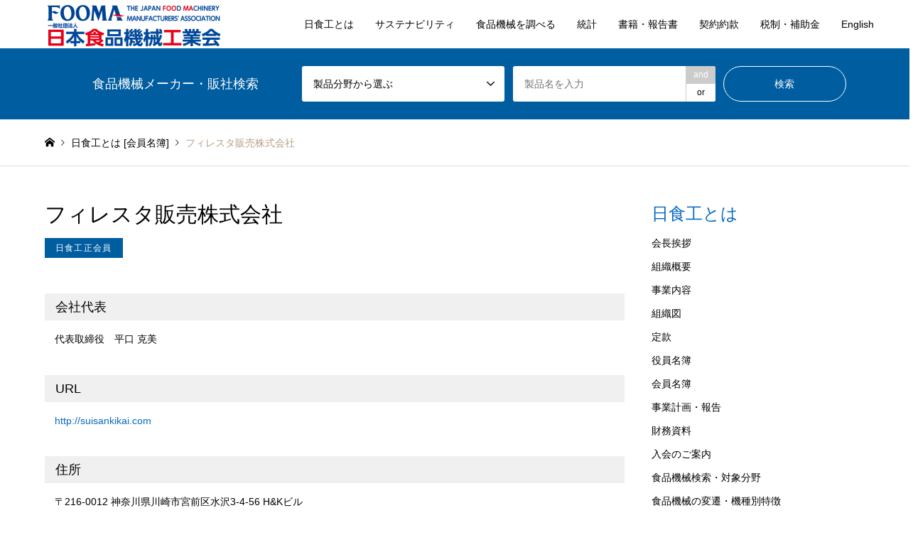

--- FILE ---
content_type: text/html; charset=UTF-8
request_url: https://www.fooma.or.jp/introduce/%E3%83%95%E3%82%A3%E3%83%AC%E3%82%B9%E3%82%BF%E8%B2%A9%E5%A3%B2%E6%A0%AA%E5%BC%8F%E4%BC%9A%E7%A4%BE/
body_size: 10863
content:
<!DOCTYPE html>
<html lang="ja">
<head>
<meta charset="UTF-8">
<!--[if IE]><meta http-equiv="X-UA-Compatible" content="IE=edge"><![endif]-->
<meta name="viewport" content="width=device-width">
<title>フィレスタ販売株式会社 | 日本食品機械工業会 FOOMA</title>
<meta name="description" content="044-978-2530弊社製造部門、日本フィレスターは1963年（昭和38年）設立以来、特許300余りの優れた先進技術のもと新製品を送り続けて参りました。">
<link rel="pingback" href="https://www.fooma.or.jp/xmlrpc.php">
<link rel="shortcut icon" href="https://www.fooma.or.jp/wp-content/uploads/2021/06/site-icon-1.png">
<meta name='robots' content='max-image-preview:large' />
<link rel='dns-prefetch' href='//www.googletagmanager.com' />
<link rel='dns-prefetch' href='//s.w.org' />
<link rel="alternate" type="application/rss+xml" title="日本食品機械工業会 FOOMA &raquo; フィード" href="https://www.fooma.or.jp/feed/" />
<link rel="alternate" type="application/rss+xml" title="日本食品機械工業会 FOOMA &raquo; コメントフィード" href="https://www.fooma.or.jp/comments/feed/" />
		<script type="text/javascript">
			window._wpemojiSettings = {"baseUrl":"https:\/\/s.w.org\/images\/core\/emoji\/13.1.0\/72x72\/","ext":".png","svgUrl":"https:\/\/s.w.org\/images\/core\/emoji\/13.1.0\/svg\/","svgExt":".svg","source":{"concatemoji":"https:\/\/www.fooma.or.jp\/wp-includes\/js\/wp-emoji-release.min.js?ver=5.8.12"}};
			!function(e,a,t){var n,r,o,i=a.createElement("canvas"),p=i.getContext&&i.getContext("2d");function s(e,t){var a=String.fromCharCode;p.clearRect(0,0,i.width,i.height),p.fillText(a.apply(this,e),0,0);e=i.toDataURL();return p.clearRect(0,0,i.width,i.height),p.fillText(a.apply(this,t),0,0),e===i.toDataURL()}function c(e){var t=a.createElement("script");t.src=e,t.defer=t.type="text/javascript",a.getElementsByTagName("head")[0].appendChild(t)}for(o=Array("flag","emoji"),t.supports={everything:!0,everythingExceptFlag:!0},r=0;r<o.length;r++)t.supports[o[r]]=function(e){if(!p||!p.fillText)return!1;switch(p.textBaseline="top",p.font="600 32px Arial",e){case"flag":return s([127987,65039,8205,9895,65039],[127987,65039,8203,9895,65039])?!1:!s([55356,56826,55356,56819],[55356,56826,8203,55356,56819])&&!s([55356,57332,56128,56423,56128,56418,56128,56421,56128,56430,56128,56423,56128,56447],[55356,57332,8203,56128,56423,8203,56128,56418,8203,56128,56421,8203,56128,56430,8203,56128,56423,8203,56128,56447]);case"emoji":return!s([10084,65039,8205,55357,56613],[10084,65039,8203,55357,56613])}return!1}(o[r]),t.supports.everything=t.supports.everything&&t.supports[o[r]],"flag"!==o[r]&&(t.supports.everythingExceptFlag=t.supports.everythingExceptFlag&&t.supports[o[r]]);t.supports.everythingExceptFlag=t.supports.everythingExceptFlag&&!t.supports.flag,t.DOMReady=!1,t.readyCallback=function(){t.DOMReady=!0},t.supports.everything||(n=function(){t.readyCallback()},a.addEventListener?(a.addEventListener("DOMContentLoaded",n,!1),e.addEventListener("load",n,!1)):(e.attachEvent("onload",n),a.attachEvent("onreadystatechange",function(){"complete"===a.readyState&&t.readyCallback()})),(n=t.source||{}).concatemoji?c(n.concatemoji):n.wpemoji&&n.twemoji&&(c(n.twemoji),c(n.wpemoji)))}(window,document,window._wpemojiSettings);
		</script>
		<style type="text/css">
img.wp-smiley,
img.emoji {
	display: inline !important;
	border: none !important;
	box-shadow: none !important;
	height: 1em !important;
	width: 1em !important;
	margin: 0 .07em !important;
	vertical-align: -0.1em !important;
	background: none !important;
	padding: 0 !important;
}
</style>
	<link rel='stylesheet' id='style-css'  href='https://www.fooma.or.jp/wp-content/themes/gensen_child/style.css?ver=1.0' type='text/css' media='all' />
<link rel='stylesheet' id='wp-block-library-css'  href='https://www.fooma.or.jp/wp-includes/css/dist/block-library/style.min.css?ver=5.8.12' type='text/css' media='all' />
<link rel='stylesheet' id='contact-form-7-css'  href='https://www.fooma.or.jp/wp-content/plugins/contact-form-7/includes/css/styles.css?ver=5.4.2' type='text/css' media='all' />
<link rel='stylesheet' id='parent-css'  href='https://www.fooma.or.jp/wp-content/themes/gensen_tcd050/style.css?ver=5.8.12' type='text/css' media='all' />
<script type='text/javascript' src='https://www.fooma.or.jp/wp-includes/js/jquery/jquery.min.js?ver=3.6.0' id='jquery-core-js'></script>
<script type='text/javascript' src='https://www.fooma.or.jp/wp-includes/js/jquery/jquery-migrate.min.js?ver=3.3.2' id='jquery-migrate-js'></script>

<!-- Site Kit によって追加された Google タグ（gtag.js）スニペット -->
<!-- Google アナリティクス スニペット (Site Kit が追加) -->
<script type='text/javascript' src='https://www.googletagmanager.com/gtag/js?id=GT-WB2FT4D' id='google_gtagjs-js' async></script>
<script type='text/javascript' id='google_gtagjs-js-after'>
window.dataLayer = window.dataLayer || [];function gtag(){dataLayer.push(arguments);}
gtag("set","linker",{"domains":["www.fooma.or.jp"]});
gtag("js", new Date());
gtag("set", "developer_id.dZTNiMT", true);
gtag("config", "GT-WB2FT4D");
</script>
<link rel="https://api.w.org/" href="https://www.fooma.or.jp/wp-json/" /><link rel="alternate" type="application/json" href="https://www.fooma.or.jp/wp-json/wp/v2/introduce/4055" /><link rel="canonical" href="https://www.fooma.or.jp/introduce/%e3%83%95%e3%82%a3%e3%83%ac%e3%82%b9%e3%82%bf%e8%b2%a9%e5%a3%b2%e6%a0%aa%e5%bc%8f%e4%bc%9a%e7%a4%be/" />
<link rel='shortlink' href='https://www.fooma.or.jp/?p=4055' />
<link rel="alternate" type="application/json+oembed" href="https://www.fooma.or.jp/wp-json/oembed/1.0/embed?url=https%3A%2F%2Fwww.fooma.or.jp%2Fintroduce%2F%25e3%2583%2595%25e3%2582%25a3%25e3%2583%25ac%25e3%2582%25b9%25e3%2582%25bf%25e8%25b2%25a9%25e5%25a3%25b2%25e6%25a0%25aa%25e5%25bc%258f%25e4%25bc%259a%25e7%25a4%25be%2F" />
<link rel="alternate" type="text/xml+oembed" href="https://www.fooma.or.jp/wp-json/oembed/1.0/embed?url=https%3A%2F%2Fwww.fooma.or.jp%2Fintroduce%2F%25e3%2583%2595%25e3%2582%25a3%25e3%2583%25ac%25e3%2582%25b9%25e3%2582%25bf%25e8%25b2%25a9%25e5%25a3%25b2%25e6%25a0%25aa%25e5%25bc%258f%25e4%25bc%259a%25e7%25a4%25be%2F&#038;format=xml" />
<meta name="generator" content="Site Kit by Google 1.170.0" />
<link rel="stylesheet" href="https://www.fooma.or.jp/wp-content/themes/gensen_tcd050/css/design-plus.css?ver=1.0">
<link rel="stylesheet" href="https://www.fooma.or.jp/wp-content/themes/gensen_tcd050/css/sns-botton.css?ver=1.0">
<link rel="stylesheet" href="https://www.fooma.or.jp/wp-content/themes/gensen_tcd050/css/responsive.css?ver=1.0">
<link rel="stylesheet" href="https://www.fooma.or.jp/wp-content/themes/gensen_tcd050/css/footer-bar.css?ver=1.0">

<script src="https://www.fooma.or.jp/wp-content/themes/gensen_tcd050/js/jquery.easing.1.3.js?ver=1.0"></script>
<script src="https://www.fooma.or.jp/wp-content/themes/gensen_tcd050/js/jquery.textOverflowEllipsis.js?ver=1.0"></script>
<script src="https://www.fooma.or.jp/wp-content/themes/gensen_tcd050/js/jscript.js?ver=1.0"></script>
<script src="https://www.fooma.or.jp/wp-content/themes/gensen_tcd050/js/comment.js?ver=1.0"></script>
<script src="https://www.fooma.or.jp/wp-content/themes/gensen_tcd050/js/header_fix.js?ver=1.0"></script>
<script src="https://www.fooma.or.jp/wp-content/themes/gensen_tcd050/js/jquery.chosen.min.js?ver=1.0"></script>
<link rel="stylesheet" href="https://www.fooma.or.jp/wp-content/themes/gensen_tcd050/css/jquery.chosen.css?ver=1.0">

<style type="text/css">
body, input, textarea, select { font-family: Arial, "Hiragino Kaku Gothic ProN", "ヒラギノ角ゴ ProN W3", "メイリオ", Meiryo, sans-serif; }
.rich_font { font-family: "Hiragino Sans", "ヒラギノ角ゴ ProN", "Hiragino Kaku Gothic ProN", "游ゴシック", YuGothic, "メイリオ", Meiryo, sans-serif; font-weight: 500; }

#header_logo #logo_text .logo { font-size:36px; }
#header_logo_fix #logo_text_fixed .logo { font-size:36px; }
#footer_logo .logo_text { font-size:36px; }
#post_title { font-size:30px; }
.post_content { font-size:14px; }
#archive_headline { font-size:42px; }
#archive_desc { font-size:14px; }
  
@media screen and (max-width:1024px) {
  #header_logo #logo_text .logo { font-size:26px; }
  #header_logo_fix #logo_text_fixed .logo { font-size:26px; }
  #footer_logo .logo_text { font-size:26px; }
  #post_title { font-size:16px; }
  .post_content { font-size:14px; }
  #archive_headline { font-size:20px; }
  #archive_desc { font-size:14px; }
}




.image {
overflow: hidden;
-webkit-backface-visibility: hidden;
backface-visibility: hidden;
-webkit-transition-duration: .35s;
-moz-transition-duration: .35s;
-ms-transition-duration: .35s;
-o-transition-duration: .35s;
transition-duration: .35s;
}
.image img {
-webkit-backface-visibility: hidden;
backface-visibility: hidden;
-webkit-transform: scale(1);
-webkit-transition-property: opacity, scale, -webkit-transform, transform;
-webkit-transition-duration: .35s;
-moz-transform: scale(1);
-moz-transition-property: opacity, scale, -moz-transform, transform;
-moz-transition-duration: .35s;
-ms-transform: scale(1);
-ms-transition-property: opacity, scale, -ms-transform, transform;
-ms-transition-duration: .35s;
-o-transform: scale(1);
-o-transition-property: opacity, scale, -o-transform, transform;
-o-transition-duration: .35s;
transform: scale(1);
transition-property: opacity, scale, transform;
transition-duration: .35s;
}
.image:hover img, a:hover .image img {
-webkit-transform: scale(1.2);
-moz-transform: scale(1.2);
-ms-transform: scale(1.2);
-o-transform: scale(1.2);
transform: scale(1.2);
}
.introduce_list_col a:hover .image img {
-webkit-transform: scale(1.2) translate3d(-41.66%, 0, 0);
-moz-transform: scale(1.2) translate3d(-41.66%, 0, 0);
-ms-transform: scale(1.2) translate3d(-41.66%, 0, 0);
-o-transform: scale(1.2) translate3d(-41.66%, 0, 0);
transform: scale(1.2) translate3d(-41.66%, 0, 0);
}


.archive_filter .button input:hover, .archive_sort dt,#post_pagination p, #post_pagination a:hover, #return_top a, .c-pw__btn,
#comment_header ul li a:hover, #comment_header ul li.comment_switch_active a, #comment_header #comment_closed p,
#introduce_slider .slick-dots li button:hover, #introduce_slider .slick-dots li.slick-active button
{ background-color:#0769bf; }

#comment_header ul li.comment_switch_active a, #comment_header #comment_closed p, #guest_info input:focus, #comment_textarea textarea:focus
{ border-color:#0769bf; }

#comment_header ul li.comment_switch_active a:after, #comment_header #comment_closed p:after
{ border-color:#0769bf transparent transparent transparent; }

.header_search_inputs .chosen-results li[data-option-array-index="0"]
{ background-color:#0769bf !important; border-color:#0769bf; }

a:hover, #bread_crumb li a:hover, #bread_crumb li.home a:hover:before, #bread_crumb li.last,
#archive_headline, .archive_header .headline, .archive_filter_headline, #related_post .headline,
#introduce_header .headline, .introduce_list_col .info .title, .introduce_archive_banner_link a:hover,
#recent_news .headline, #recent_news li a:hover, #comment_headline,
.side_headline, ul.banner_list li a:hover .caption, .footer_headline, .footer_widget a:hover,
#index_news .entry-date, #index_news_mobile .entry-date, .cb_content-carousel a:hover .image .title
{ color:#0769bf; }

#index_news_mobile .archive_link a:hover, .cb_content-blog_list .archive_link a:hover, #load_post a:hover, #submit_comment:hover, .c-pw__btn:hover
{ background-color:#0769bf; }

#header_search select:focus, .header_search_inputs .chosen-with-drop .chosen-single span, #footer_contents a:hover, #footer_nav a:hover, #footer_social_link li:hover:before,
#header_slider .slick-arrow:hover, .cb_content-carousel .slick-arrow:hover
{ color:#0769bf; }

.post_content a { color:#0769bf; }

#header_search, #index_header_search { background-color:#005da0; }

#footer_nav { background-color:#f1f7fc; }
#footer_contents { background-color:#005da0; }

#header_search_submit { background-color:rgba(234,53,123,0); }
#header_search_submit:hover { background-color:rgba(226,52,101,1.0); }
.cat-category { background-color:#ed3667 !important; }
.cat-%e6%9c%80%e6%96%b0%e6%83%85%e5%a0%b1 { background-color:#dd3333 !important; }
.cat-category4 { background-color:#f78e1d !important; }
.cat-category5 { background-color:#f78e1d !important; }

@media only screen and (min-width:1025px) {
  #global_menu ul ul a { background-color:#0769bf; }
  #global_menu ul ul a:hover, #global_menu ul ul .current-menu-item > a { background-color:#0769bf; }
  #header_top { background-color:#ffffff; }
  .has_header_content #header_top { background-color:rgba(255,255,255,1); }
  .fix_top.header_fix #header_top { background-color:rgba(255,255,255,1); }
  #header_logo a, #global_menu > ul > li > a { color:#000000; }
  #header_logo_fix a, .fix_top.header_fix #global_menu > ul > li > a { color:#ffffff; }
  .has_header_content #index_header_search { background-color:rgba(0,93,160,1); }
}
@media screen and (max-width:1024px) {
  #global_menu { background-color:#0769bf; }
  #global_menu a:hover, #global_menu .current-menu-item > a { background-color:#0769bf; }
  #header_top { background-color:#ffffff; }
  #header_top a, #header_top a:before { color:#000000 !important; }
  .mobile_fix_top.header_fix #header_top, .mobile_fix_top.header_fix #header.active #header_top { background-color:rgba(255,255,255,1); }
  .mobile_fix_top.header_fix #header_top a, .mobile_fix_top.header_fix #header_top a:before { color:#ffffff !important; }
  .archive_sort dt { color:#0769bf; }
  .post-type-archive-news #recent_news .show_date li .date { color:#0769bf; }
}



</style>

<style type="text/css"></style>		<style type="text/css" id="wp-custom-css">
			#howto {
padding-top: 68px;
margin-top: -68px;
}

@media screen and (max-width:1024px) {
	#howto {
	padding-top: 60px;
	margin-top: -60px;
	}
}

.pubform_box span:nth-child(1) {
    width: 40% !important;
}

.post-type-archive-introduce #archive_headline {
	margin: 0 0 28px;
    padding: 0;
    font-size: 30px;
    line-height: 1.2;
		color:#000000;
}

.member__nav {
    padding: 30px 0 0 !important;
}

.required::after {
content: "入力必須";
color: #000000;
background: #00ffff;
font-size: 0.9em;
padding: 0.3em;
border-radius: 0.5em;
margin-left:0.3em;
}

.needed::after {
content: "変更がある場合のみご入力ください";
color: #ffffff;
background: #0000ff;
font-size: 0.9em;
padding: 0.3em;
border-radius: 0.5em;
margin-left:0.3em;
}		</style>
		<link rel="stylesheet" href="https://www.fooma.or.jp/wp-content/themes/gensen_child/css/basic.css" />  
<!-- Global site tag (gtag.js) - Google Analytics -->
<script async src="https://www.googletagmanager.com/gtag/js?id=G-BWMY62JLFJ"></script>
<script>
  window.dataLayer = window.dataLayer || [];
  function gtag(){dataLayer.push(arguments);}
  gtag('js', new Date());

  gtag('config', 'G-BWMY62JLFJ');
</script>
</head>
<body id="body" class="introduce-template-default single single-introduce postid-4055 fix_top mobile_fix_top">


 <div id="header">
  <div id="header_top">
   <div class="inner clearfix">
    <div id="header_logo">
     <div id="logo_image">
 <h1 class="logo">
  <a href="https://www.fooma.or.jp/" title="日本食品機械工業会 FOOMA" data-label="日本食品機械工業会 FOOMA"><img src="https://www.fooma.or.jp/wp-content/uploads/2021/04/logo05.png?1769348890" alt="日本食品機械工業会 FOOMA" title="日本食品機械工業会 FOOMA" height="63" class="logo_retina" /></a>
 </h1>
</div>
    </div>
    <div id="header_logo_fix">
     <div id="logo_image_fixed">
 <p class="logo rich_font"><a href="https://www.fooma.or.jp/" title="日本食品機械工業会 FOOMA"><img src="https://www.fooma.or.jp/wp-content/uploads/2021/04/logo05.png?1769348890" alt="日本食品機械工業会 FOOMA" title="日本食品機械工業会 FOOMA" height="63" class="logo_retina" /></a></p>
</div>
    </div>
    <a href="#" class="search_button"><span>検索</span></a>
    <a href="#" class="menu_button"><span>menu</span></a>
    <div id="global_menu">
     <ul id="menu-global-nav" class="menu"><li id="menu-item-214" class="menu-item menu-item-type-custom menu-item-object-custom menu-item-has-children menu-item-214"><a>日食工とは</a>
<ul class="sub-menu">
	<li id="menu-item-393" class="menu-item menu-item-type-custom menu-item-object-custom menu-item-393"><a href="/message/">会長挨拶</a></li>
	<li id="menu-item-394" class="menu-item menu-item-type-custom menu-item-object-custom menu-item-394"><a href="/outline/">組織概要</a></li>
	<li id="menu-item-395" class="menu-item menu-item-type-custom menu-item-object-custom menu-item-395"><a href="/outline/contents/">事業内容</a></li>
	<li id="menu-item-396" class="menu-item menu-item-type-custom menu-item-object-custom menu-item-396"><a href="/outline/organization/">組織図</a></li>
	<li id="menu-item-397" class="menu-item menu-item-type-custom menu-item-object-custom menu-item-397"><a href="/outline/articles/">定款</a></li>
	<li id="menu-item-398" class="menu-item menu-item-type-custom menu-item-object-custom menu-item-398"><a href="/outline/officer/">役員名簿</a></li>
	<li id="menu-item-399" class="menu-item menu-item-type-custom menu-item-object-custom menu-item-399"><a href="/introduce/">会員名簿</a></li>
	<li id="menu-item-400" class="menu-item menu-item-type-custom menu-item-object-custom menu-item-400"><a href="/outline/business/">事業計画・報告</a></li>
	<li id="menu-item-402" class="menu-item menu-item-type-custom menu-item-object-custom menu-item-402"><a href="/outline/financial/">財務資料</a></li>
	<li id="menu-item-404" class="menu-item menu-item-type-custom menu-item-object-custom menu-item-404"><a href="/outline/guidance/">入会のご案内</a></li>
</ul>
</li>
<li id="menu-item-5405" class="menu-item menu-item-type-custom menu-item-object-custom menu-item-has-children menu-item-5405"><a>サステナビリティ</a>
<ul class="sub-menu">
	<li id="menu-item-5406" class="menu-item menu-item-type-post_type menu-item-object-page menu-item-5406"><a href="https://www.fooma.or.jp/sustainability/">サステナビリティ</a></li>
	<li id="menu-item-6598" class="menu-item menu-item-type-custom menu-item-object-custom menu-item-6598"><a href="/sustainability/members/">会員企業の取り組み</a></li>
</ul>
</li>
<li id="menu-item-5407" class="menu-item menu-item-type-custom menu-item-object-custom menu-item-has-children menu-item-5407"><a>食品機械を調べる</a>
<ul class="sub-menu">
	<li id="menu-item-406" class="menu-item menu-item-type-custom menu-item-object-custom menu-item-406"><a href="/introduction/">食品機械検索・対象分野</a></li>
	<li id="menu-item-408" class="menu-item menu-item-type-custom menu-item-object-custom menu-item-408"><a href="/transition/">食品機械の変遷・機種別特徴</a></li>
</ul>
</li>
<li id="menu-item-221" class="menu-item menu-item-type-custom menu-item-object-custom menu-item-has-children menu-item-221"><a>統計</a>
<ul class="sub-menu">
	<li id="menu-item-413" class="menu-item menu-item-type-custom menu-item-object-custom menu-item-413"><a href="/statistics/">通年・毎月の統計</a></li>
</ul>
</li>
<li id="menu-item-410" class="menu-item menu-item-type-custom menu-item-object-custom menu-item-has-children menu-item-410"><a>書籍・報告書</a>
<ul class="sub-menu">
	<li id="menu-item-411" class="menu-item menu-item-type-custom menu-item-object-custom menu-item-411"><a href="/publication/">書籍一覧</a></li>
	<li id="menu-item-3296" class="menu-item menu-item-type-custom menu-item-object-custom menu-item-3296"><a href="/report/">報告書一覧</a></li>
	<li id="menu-item-3383" class="menu-item menu-item-type-custom menu-item-object-custom menu-item-3383"><a target="_blank" rel="noopener" href="/file/researcher_guide/guide.pdf">食品・機械工学研究者ガイド</a></li>
</ul>
</li>
<li id="menu-item-412" class="menu-item menu-item-type-custom menu-item-object-custom menu-item-has-children menu-item-412"><a>契約約款</a>
<ul class="sub-menu">
	<li id="menu-item-3384" class="menu-item menu-item-type-custom menu-item-object-custom menu-item-3384"><a href="/publication/terms/">食品関連機械団体標準約款</a></li>
</ul>
</li>
<li id="menu-item-3343" class="menu-item menu-item-type-custom menu-item-object-custom menu-item-has-children menu-item-3343"><a>税制・補助金</a>
<ul class="sub-menu">
	<li id="menu-item-3344" class="menu-item menu-item-type-custom menu-item-object-custom menu-item-3344"><a href="/system/propertytax/">生産性向上要件証明書</a></li>
	<li id="menu-item-6555" class="menu-item menu-item-type-custom menu-item-object-custom menu-item-6555"><a href="/system/catalog/">中小企業省力化投資補助金</a></li>
</ul>
</li>
<li id="menu-item-283" class="menu-item menu-item-type-custom menu-item-object-custom menu-item-283"><a href="/eng/">English</a></li>
</ul>    </div>
   </div>
  </div>
  <!-- <div id="header_search"> -->
  <div id="header_search" class="searchbar">
   <div class="inner">
    <h2 class="searchbar__ttl">食品機械メーカー・販社検索</h2>
        <form action="https://www.fooma.or.jp/introduce/" method="get" class="columns-4">
     <div class="header_search_inputs">
     	<select onChange='document.location.href=this.options[this.selectedIndex].value;'> 
     	  <option value="">製品分野から選ぶ</option>
     	     	<option value='https://www.fooma.or.jp/category4/%e7%b2%be%e7%b1%b3%e9%ba%a6%e6%a9%9f%e6%a2%b0/'>精米麦機械</option>
     	     	<option value='https://www.fooma.or.jp/category4/%e8%a3%bd%e7%b2%89%e6%a9%9f%e6%a2%b0/'>製粉機械</option>
     	     	<option value='https://www.fooma.or.jp/category4/%e8%a3%bd%e9%ba%ba%e6%a9%9f%e6%a2%b0/'>製麺機械</option>
     	     	<option value='https://www.fooma.or.jp/category4/%e8%a3%bd%e3%83%91%e3%83%b3%e3%83%bb%e8%a3%bd%e8%8f%93%e6%a9%9f%e6%a2%b0/'>製パン・製菓機械</option>
     	     	<option value='https://www.fooma.or.jp/category4/%e7%89%9b%e4%b9%b3%e5%8a%a0%e5%b7%a5%e7%94%a8%e6%a9%9f%e6%a2%b0/'>牛乳加工用機械</option>
     	     	<option value='https://www.fooma.or.jp/category4/%e9%a3%b2%e6%96%99%e6%a9%9f%e6%a2%b0/'>飲料機械</option>
     	     	<option value='https://www.fooma.or.jp/category4/%e8%82%89%e9%a1%9e%e5%8a%a0%e5%b7%a5%e6%a9%9f%e6%a2%b0/'>肉類加工機械</option>
     	     	<option value='https://www.fooma.or.jp/category4/%e6%b0%b4%e7%94%a3%e5%8a%a0%e5%b7%a5%e6%a9%9f%e6%a2%b0/'>水産加工機械</option>
     	     	<option value='https://www.fooma.or.jp/category4/%e9%87%8e%e8%8f%9c%e5%8a%a0%e5%b7%a5%e6%a9%9f%e6%a2%b0/'>野菜加工機械</option>
     	     	<option value='https://www.fooma.or.jp/category4/%e9%a3%9f%e5%93%81%e8%aa%bf%e7%90%86%e3%83%bb%e5%8a%a0%e5%b7%a5%e6%a9%9f%e6%a2%b0-%e8%b1%86%e8%85%90%e7%94%a8%e6%a9%9f%e6%a2%b0-%e5%8e%a8%e6%88%bf%e6%a9%9f%e6%a2%b0/'>食品調理・加工機械 / 豆腐用機械 / 厨房機械</option>
     	     	<option value='https://www.fooma.or.jp/category4/%e9%ae%ae%e5%ba%a6%e7%ae%a1%e7%90%86%e3%83%bb%e5%93%81%e8%b3%aa%e4%bf%9d%e6%8c%81%e6%a9%9f%e6%a2%b0/'>鮮度管理・品質保持機械</option>
     	     	<option value='https://www.fooma.or.jp/category4/%e4%b9%be%e7%87%a5%e6%a9%9f/'>乾燥機</option>
     	     	<option value='https://www.fooma.or.jp/category4/%e7%99%ba%e9%85%b5%e3%83%bb%e9%86%b8%e9%80%a0%e7%94%a8%e6%a9%9f%e6%a2%b0/'>発酵・醸造用機械</option>
     	     	<option value='https://www.fooma.or.jp/category4/%e9%a3%9f%e5%93%81%e8%a1%9b%e7%94%9f%e7%ae%a1%e7%90%86%e6%a9%9f%e5%99%a8%e3%83%bb%e8%a3%85%e7%bd%ae%e3%83%bb%e8%b3%87%e6%9d%90/'>食品衛生管理機器・装置・資材</option>
     	     	<option value='https://www.fooma.or.jp/category4/%e8%a8%88%e9%87%8f%e3%83%bb%e5%8c%85%e8%a3%85%e6%a9%9f/'>計量・包装機</option>
     	     	<option value='https://www.fooma.or.jp/category4/%e7%92%b0%e5%a2%83%e5%af%be%e7%ad%96%e6%a9%9f%e5%99%a8/'>環境対策機器</option>
     	     	<option value='https://www.fooma.or.jp/category4/%e5%88%86%e6%9e%90%e3%83%bb%e6%a4%9c%e6%9f%bb%e6%a9%9f%e5%99%a8%e8%a3%85%e7%bd%ae/'>分析・検査機器装置</option>
     	     	<option value='https://www.fooma.or.jp/category4/%e6%90%ac%e9%80%81%e3%83%bb%e8%bc%b8%e9%80%81%e6%a9%9f%e5%99%a8/'>搬送・輸送機器</option>
     	     	<option value='https://www.fooma.or.jp/category4/%e9%a3%9f%e5%93%81%e9%96%a2%e9%80%a3%e6%a9%9f%e5%99%a8-%e8%a3%85%e7%bd%ae-%e3%81%9d%e3%81%ae%e4%bb%96/'>食品関連機器 / 装置 / その他</option>
     	     	</select>
     </div>
     <div class="header_search_inputs">
     	<select onChange='document.location.href=this.options[this.selectedIndex].value;'> 
     	  <option value="">製品分野から選ぶ</option>
     	     	<option value='https://www.fooma.or.jp/category4/%e7%b2%be%e7%b1%b3%e9%ba%a6%e6%a9%9f%e6%a2%b0/'>精米麦機械</option>
     	     	<option value='https://www.fooma.or.jp/category4/%e8%a3%bd%e7%b2%89%e6%a9%9f%e6%a2%b0/'>製粉機械</option>
     	     	<option value='https://www.fooma.or.jp/category4/%e8%a3%bd%e9%ba%ba%e6%a9%9f%e6%a2%b0/'>製麺機械</option>
     	     	<option value='https://www.fooma.or.jp/category4/%e8%a3%bd%e3%83%91%e3%83%b3%e3%83%bb%e8%a3%bd%e8%8f%93%e6%a9%9f%e6%a2%b0/'>製パン・製菓機械</option>
     	     	<option value='https://www.fooma.or.jp/category4/%e7%89%9b%e4%b9%b3%e5%8a%a0%e5%b7%a5%e7%94%a8%e6%a9%9f%e6%a2%b0/'>牛乳加工用機械</option>
     	     	<option value='https://www.fooma.or.jp/category4/%e9%a3%b2%e6%96%99%e6%a9%9f%e6%a2%b0/'>飲料機械</option>
     	     	<option value='https://www.fooma.or.jp/category4/%e8%82%89%e9%a1%9e%e5%8a%a0%e5%b7%a5%e6%a9%9f%e6%a2%b0/'>肉類加工機械</option>
     	     	<option value='https://www.fooma.or.jp/category4/%e6%b0%b4%e7%94%a3%e5%8a%a0%e5%b7%a5%e6%a9%9f%e6%a2%b0/'>水産加工機械</option>
     	     	<option value='https://www.fooma.or.jp/category4/%e9%87%8e%e8%8f%9c%e5%8a%a0%e5%b7%a5%e6%a9%9f%e6%a2%b0/'>野菜加工機械</option>
     	     	<option value='https://www.fooma.or.jp/category4/%e9%a3%9f%e5%93%81%e8%aa%bf%e7%90%86%e3%83%bb%e5%8a%a0%e5%b7%a5%e6%a9%9f%e6%a2%b0-%e8%b1%86%e8%85%90%e7%94%a8%e6%a9%9f%e6%a2%b0-%e5%8e%a8%e6%88%bf%e6%a9%9f%e6%a2%b0/'>食品調理・加工機械 / 豆腐用機械 / 厨房機械</option>
     	     	<option value='https://www.fooma.or.jp/category4/%e9%ae%ae%e5%ba%a6%e7%ae%a1%e7%90%86%e3%83%bb%e5%93%81%e8%b3%aa%e4%bf%9d%e6%8c%81%e6%a9%9f%e6%a2%b0/'>鮮度管理・品質保持機械</option>
     	     	<option value='https://www.fooma.or.jp/category4/%e4%b9%be%e7%87%a5%e6%a9%9f/'>乾燥機</option>
     	     	<option value='https://www.fooma.or.jp/category4/%e7%99%ba%e9%85%b5%e3%83%bb%e9%86%b8%e9%80%a0%e7%94%a8%e6%a9%9f%e6%a2%b0/'>発酵・醸造用機械</option>
     	     	<option value='https://www.fooma.or.jp/category4/%e9%a3%9f%e5%93%81%e8%a1%9b%e7%94%9f%e7%ae%a1%e7%90%86%e6%a9%9f%e5%99%a8%e3%83%bb%e8%a3%85%e7%bd%ae%e3%83%bb%e8%b3%87%e6%9d%90/'>食品衛生管理機器・装置・資材</option>
     	     	<option value='https://www.fooma.or.jp/category4/%e8%a8%88%e9%87%8f%e3%83%bb%e5%8c%85%e8%a3%85%e6%a9%9f/'>計量・包装機</option>
     	     	<option value='https://www.fooma.or.jp/category4/%e7%92%b0%e5%a2%83%e5%af%be%e7%ad%96%e6%a9%9f%e5%99%a8/'>環境対策機器</option>
     	     	<option value='https://www.fooma.or.jp/category4/%e5%88%86%e6%9e%90%e3%83%bb%e6%a4%9c%e6%9f%bb%e6%a9%9f%e5%99%a8%e8%a3%85%e7%bd%ae/'>分析・検査機器装置</option>
     	     	<option value='https://www.fooma.or.jp/category4/%e6%90%ac%e9%80%81%e3%83%bb%e8%bc%b8%e9%80%81%e6%a9%9f%e5%99%a8/'>搬送・輸送機器</option>
     	     	<option value='https://www.fooma.or.jp/category4/%e9%a3%9f%e5%93%81%e9%96%a2%e9%80%a3%e6%a9%9f%e5%99%a8-%e8%a3%85%e7%bd%ae-%e3%81%9d%e3%81%ae%e4%bb%96/'>食品関連機器 / 装置 / その他</option>
     	     	</select>
     </div>
	     <div class="header_search_inputs header_search_keywords">
      <input type="text" id="header_search_keywords" name="search_keywords" placeholder="製品名を入力" value="" />
      <input type="hidden" name="search_keywords_operator" value="and" />
      <ul class="search_keywords_operator">
       <li class="active">and</li>
       <li>or</li>
      </ul>
     </div>

     <div class="header_search_inputs header_search_button">
      <input type="submit" id="header_search_submit" value="検索" />
     </div>
    </form>
   </div>
  </div>
 </div><!-- END #header -->

 <div id="main_contents" class="clearfix">


<div id="breadcrumb">
 <ul class="inner clearfix" itemscope itemtype="http://schema.org/BreadcrumbList">
  <li itemprop="itemListElement" itemscope itemtype="http://schema.org/ListItem" class="home"><a itemprop="item" href="https://www.fooma.or.jp/"><span itemprop="name">ホーム</span></a><meta itemprop="position" content="1" /></li>

  <li itemprop="itemListElement" itemscope itemtype="http://schema.org/ListItem"><a itemprop="item" href="https://www.fooma.or.jp/introduce/"><span itemprop="name">日食工とは [会員名簿]</span></a><meta itemprop="position" content="2" /></li>
  <li itemprop="itemListElement" itemscope itemtype="http://schema.org/ListItem" class="last"><span itemprop="name">フィレスタ販売株式会社</span><meta itemprop="position" content="3" /></li>

 </ul>
</div>

<div id="main_col" class="clearfix introduce_single">

 <div id="left_col">


  <div id="article">



    <!-- <ul id="post_meta_top" class="meta clearfix"></ul> -->

   <h2 id="post_title" class="rich_font">フィレスタ販売株式会社<br><span class="post_membership_type member_sei">日食工正会員</span></h2>

   <div class="post_content clearfix introduce_cnt">
    <h2>会社代表</h2><p>代表取締役　平口 克美</p><h2>URL</h2><p><a href="http://suisankikai.com" target="_blank">http://suisankikai.com</a></p><h2>住所</h2><p>〒216-0012 神奈川県川崎市宮前区水沢3-4-56 H&Kビル</p><h2>TEL</h2><p>044-978-2520</p><h2>FAX</h2><p>044-978-2530</p><h2>主な取扱製品</h2><div class="mainproducts_box"><h3>水産加工機械</h3><span>魚洗機</span><span>魚体処理機</span><span>スキニングマシン</span><span>ヘッドカッター</span><span>水産品用スライサー</span><span>イカ加工機</span><span>ステンレス鋼部品（水産加工機械）</span><span>その他の水産加工機械</span></div><h2>会社からのコメント</h2><p>弊社製造部門、日本フィレスターは1963年（昭和38年）設立以来、特許300余りの優れた先進技術のもと新製品を送り続けて参りました。水産加工会社はもとより、地方市場や漁業関係者のニーズ多様化に応えるべく、次世代加工技術の提案、省力化、合理化に取り組んで参ります。<br />
<br />
◆主な取扱製品<br />
水産加工処理ライン…魚体処理機/断頭機/刺身スライサー/てっさスライサー/皮剥ぎ機/除鱗機/小骨抜き機/<br />
魚洗浄機/脱水機/イカ処理機/バンドソー<br />
畜産加工機械…スライサー/鹿子切れ目入れ機/スキニングマシン</p><h2>輸出可能地域または輸出実績</h2><h2>その他キーワード</h2>
           </div>
   <div class="single-post_back">
    <button type="button" onclick="history.back()">前のページへ戻る</button>
   </div>

  </div><!-- END #article -->

 </div><!-- END #left_col -->

<!--  -->
<div id="side_col">
  <!-- <div class="widget side_widget clearfix widget_archive" id="archives-4">
    <h3 class="side_headline rich_font">会員企業のご案内</h3>
    <ul>
            <li><a href="https://www.fooma.or.jp/introduction/" title="">食品機械検索について</a></li>
      <li><a href="https://www.fooma.or.jp/outline/guidance/" title="">入会のご案内</a></li>
    </ul>
  </div> -->
   <div id="side_col">
  <div class="widget side_widget clearfix widget_nav_menu" id="nav_menu-6">
<h3 class="side_headline rich_font">日食工とは</h3>
<div class="menu-%e6%97%a5%e9%a3%9f%e5%b7%a5%e3%81%a8%e3%81%af-container"><ul id="menu-%e6%97%a5%e9%a3%9f%e5%b7%a5%e3%81%a8%e3%81%af" class="menu"><li id="menu-item-307" class="menu-item menu-item-type-post_type menu-item-object-page menu-item-307"><a href="https://www.fooma.or.jp/message/">会長挨拶</a></li>
<li id="menu-item-306" class="menu-item menu-item-type-post_type menu-item-object-page menu-item-306"><a href="https://www.fooma.or.jp/outline/">組織概要</a></li>
<li id="menu-item-308" class="menu-item menu-item-type-post_type menu-item-object-page menu-item-308"><a href="https://www.fooma.or.jp/outline/contents/">事業内容</a></li>
<li id="menu-item-335" class="menu-item menu-item-type-post_type menu-item-object-page menu-item-335"><a href="https://www.fooma.or.jp/outline/organization/">組織図</a></li>
<li id="menu-item-336" class="menu-item menu-item-type-post_type menu-item-object-page menu-item-336"><a href="https://www.fooma.or.jp/outline/articles/">定款</a></li>
<li id="menu-item-337" class="menu-item menu-item-type-post_type menu-item-object-page menu-item-337"><a href="https://www.fooma.or.jp/outline/officer/">役員名簿</a></li>
<li id="menu-item-882" class="menu-item menu-item-type-custom menu-item-object-custom menu-item-882"><a href="/introduce/">会員名簿</a></li>
<li id="menu-item-339" class="menu-item menu-item-type-post_type menu-item-object-page menu-item-339"><a href="https://www.fooma.or.jp/outline/business/">事業計画・報告</a></li>
<li id="menu-item-341" class="menu-item menu-item-type-post_type menu-item-object-page menu-item-341"><a href="https://www.fooma.or.jp/outline/financial/">財務資料</a></li>
<li id="menu-item-343" class="menu-item menu-item-type-post_type menu-item-object-page menu-item-343"><a href="https://www.fooma.or.jp/outline/guidance/">入会のご案内</a></li>
<li id="menu-item-3345" class="menu-item menu-item-type-post_type menu-item-object-page menu-item-3345"><a href="https://www.fooma.or.jp/introduction/">食品機械検索・対象分野</a></li>
<li id="menu-item-3346" class="menu-item menu-item-type-post_type menu-item-object-page menu-item-3346"><a href="https://www.fooma.or.jp/introduction/transition/">食品機械の変遷・機種別特徴</a></li>
</ul></div></div>
 </div>
 </div>
</div><!-- END #main_col -->


 </div><!-- END #main_contents -->

 <div id="footer">


  <div id="footer_contents">
   <div class="inner">


    <div id="footer_info">
     <div id="footer_logo">
      <div class="logo_area">
 <p class="logo rich_font"><a href="https://www.fooma.or.jp/" title="日本食品機械工業会 FOOMA"><img src="https://www.fooma.or.jp/wp-content/uploads/2021/04/logo05_white.png?1769348890" alt="日本食品機械工業会 FOOMA" title="日本食品機械工業会 FOOMA" height="63" class="logo_retina" /></a></p>
</div>
     </div>


<div id="footer_bottom_menu" class="menu-footer-nav-container"><ul id="menu-footer-nav" class="menu"><li id="menu-item-258" class="menu-item menu-item-type-custom menu-item-object-custom menu-item-258"><a href="/link/">リンク集</a></li>
<li id="menu-item-259" class="menu-item menu-item-type-custom menu-item-object-custom menu-item-259"><a href="/sitemap/">サイトマップ</a></li>
<li id="menu-item-260" class="menu-item menu-item-type-custom menu-item-object-custom menu-item-260"><a href="/contact/">お問い合わせ</a></li>
<li id="menu-item-2911" class="menu-item menu-item-type-post_type menu-item-object-page menu-item-2911"><a href="https://www.fooma.or.jp/etc/copyright/">日食工Webサイトのご利用について</a></li>
<li id="menu-item-2912" class="menu-item menu-item-type-post_type menu-item-object-page menu-item-2912"><a href="https://www.fooma.or.jp/etc/privacy/">個人情報の取り扱いについて</a></li>
</ul></div>
     <p id="copyright"><span>Copyright </span>&copy; <a href="https://www.fooma.or.jp/">日本食品機械工業会 FOOMA</a>. All Rights Reserved.</p>

    </div><!-- END #footer_info -->
   </div><!-- END .inner -->
  </div><!-- END #footer_contents -->

  <div id="return_top">
   <a href="#body"><span>PAGE TOP</span></a>
  </div><!-- END #return_top -->

 </div><!-- END #footer -->


<script>


jQuery(document).ready(function($){
  $('.inview-fadein').css('opacity', 0);

  var initialize = function(){
    $('.js-ellipsis').textOverflowEllipsis();


    if ($('.inview-fadein').length) {
      $(window).on('load scroll resize', function(){
        $('.inview-fadein:not(.active)').each(function(){
          var elmTop = $(this).offset().top || 0;
          if ($(window).scrollTop() > elmTop - $(window).height()){
            if ($(this).is('#post_list')) {
              var $articles = $(this).find('.article, .archive_link');
              $articles.css('opacity', 0);
              $(this).addClass('active').css('opacity', 1);
              $articles.each(function(i){
                var self = this;
                setTimeout(function(){
                  $(self).animate({ opacity: 1 }, 200);
                }, i*200);
              });
            } else {
              $(this).addClass('active').animate({ opacity: 1 }, 800);
            }
          }
        });
      });
    }
    if ($('.page_navi, .page_navi2').length) {
      $(window).on('load scroll resize', function(){
        $('.page_navi, .page_navi2').each(function(i){
          var self = this;
          setTimeout(function(){
            $(self).animate({ opacity: 1 }, 200);
          }, i*200);
        });
      });
    }

    $(window).trigger('resize');
  };



  initialize();


});
</script>

<!-- facebook share button code -->
<div id="fb-root"></div>
<script>
(function(d, s, id) {
  var js, fjs = d.getElementsByTagName(s)[0];
  if (d.getElementById(id)) return;
  js = d.createElement(s); js.id = id;
  js.src = "//connect.facebook.net/ja_JP/sdk.js#xfbml=1&version=v2.5";
  fjs.parentNode.insertBefore(js, fjs);
}(document, 'script', 'facebook-jssdk'));
</script>


<script type='text/javascript' src='https://www.fooma.or.jp/wp-includes/js/comment-reply.min.js?ver=5.8.12' id='comment-reply-js'></script>
<script type='text/javascript' src='https://www.fooma.or.jp/wp-includes/js/dist/vendor/regenerator-runtime.min.js?ver=0.13.7' id='regenerator-runtime-js'></script>
<script type='text/javascript' src='https://www.fooma.or.jp/wp-includes/js/dist/vendor/wp-polyfill.min.js?ver=3.15.0' id='wp-polyfill-js'></script>
<script type='text/javascript' id='contact-form-7-js-extra'>
/* <![CDATA[ */
var wpcf7 = {"api":{"root":"https:\/\/www.fooma.or.jp\/wp-json\/","namespace":"contact-form-7\/v1"}};
/* ]]> */
</script>
<script type='text/javascript' src='https://www.fooma.or.jp/wp-content/plugins/contact-form-7/includes/js/index.js?ver=5.4.2' id='contact-form-7-js'></script>
<script type='text/javascript' src='https://www.fooma.or.jp/wp-includes/js/wp-embed.min.js?ver=5.8.12' id='wp-embed-js'></script>
</body>
</html>


--- FILE ---
content_type: text/css
request_url: https://www.fooma.or.jp/wp-content/themes/gensen_child/css/basic.css
body_size: 4597
content:
@charset "UTF-8";

img {
	max-width: 100%;
}

#header_logo,
#header_logo_fix {
	width: 290px;
}
#header_logo a,
#header_logo_fix a {
	display: block;
}
#header_logo img,
#header_logo_fix img {
	max-height: 100%;
	max-width: 100%;
}
#global_menu > ul > li > a {
	padding: 0 15px;
}
@media screen and (max-width: 1024px) {
	#global_menu > ul > li > a {
		color: #fff !important;
		display: flex;
		justify-content: flex-start;
		align-items: center;
		flex-wrap: wrap;
	}
	#global_menu ul ul a {
		color: #fff !important;
	}
}

/* ------ option ------ */
.page_navi {
	opacity: 1 !important;
}
/*================ 内部パーツ ================*/
@media screen and (min-width: 768px) {
	#footer_info {
		padding: 43px 20% 44px;
	}
	#header_logo_fix a,
	.fix_top.header_fix #global_menu > ul > li > a {
		color: #fff !important;
	}
}
@media only screen and (min-width: 1025px) {
	#header_logo_fix a, 
	.fix_top.header_fix #global_menu > ul > li > a {
    color: #000 !important;
	}
}
@media screen and (max-width: 1024px) {
	.mobile_fix_top.header_fix #header_top a:before {
    color: #000000 !important;
	}
}
#copyright {
	width: 70%;
	line-height: 1.6;
	text-align: center;
	position: relative;
	right: 0;
	top: 0;
	-webkit-transform: translate3d(0, 0, 0);
	-moz-transform: translate3d(0, 0, 0);
	-ms-transform: translate3d(0, 0, 0);
	-o-transform: translate3d(0, 0, 0);
	transform: translate3d(0, 0, 0);
	display: block;
	margin: 40px auto 0;
	background: #005da0;
}
/*================ 内部パーツ ================*/
#archive_headline.headline-left {
	text-align: left;
}
.cb_content .cb_headline {
	font-size: 36px;
}
/*================ home ================*/
.home_mainimg {
	width: 100%;
	/*height: 462px;*/
	overflow: hidden;
}
.home_mainimg__img {
	width: 60%;
	height: auto;
	display: block;
	margin: 0 auto;
}
/* ------ option ------ */
.searchbar {
	padding: 35px 0;
}
.searchbar .inner {
	display: flex;
	justify-content: space-between;
	align-items: center;
	flex-wrap: wrap;
	width: 100%;
	box-sizing: border-box;
}
.searchbar__ttl {
	text-align: center;
	color: #fff;
	font-size: 18px;
	letter-spacing: 0;
	font-weight: 400;
	line-height: 1.3;
}
@media screen and (min-width: 768px) {
	.searchbar__ttl {
		text-align: right;
		width: 27%;
	}
	.searchbar form {
		width: 650px;
		justify-content: flex-end;
	}
	#header_search_submit {
		width: 100%;
	}
	.searchbar form {
		display: block;
		width: 72%;
		/*text-align: right;*/
	}
	.header_search_inputs {
		display: inline-block;
	}
}
#header_search .header_search_inputs:nth-child(2),
.searchbar .header_search_inputs:nth-child(2) {
	display: none;
}
.header_search_inputs {
	margin: 0 0.66%;
	width: 33%;
}
.header_search_button {
	order: 2;
	width: 20%;
}
.header_search_keywords {
	order: 1;
	width: 33%;
}
.header_search_inputs:nth-child(3) {
	order: 0;
}
#header_search form {
	justify-content: center;
	display: flex;
	align-items: center;
	flex-wrap: wrap;
}
/* ------ option ------ */
.home-default #main_col {
	margin-top: 0;
	margin-bottom: 0;
}
/*================ 注目コンテンツ ================*/
.home_pickup {
	background-color: #fff6e2;
	padding: 30px 0 40px;
	margin-bottom: 45px;
}
.cb_headline {
	color: #0769bf;
}
/* ------ option ------ */
ul.home_pickup_list {
	list-style: none;
	display: flex;
	justify-content: space-between;
	align-items: flex-start;
	flex-wrap: wrap;
	margin-top: 15px;
	margin-bottom: 15px;
}
[class^="home_pickup_item--"] {
	width: calc((100% - 52px) / 3);
	background-color: #fff;
	height: 124px;
	box-shadow: 0 3px 3px rgba(0, 0, 0, 0.16);
	color: #005da0;
}
[class^="home_pickup_item--"] a {
	width: 100%;
	height: 100%;
	display: flex;
	justify-content: flex-start;
	align-items: center;
	flex-wrap: wrap;
	color: #005da0;
	font-weight: bold;
	font-size: 17px;
	line-height: 1.444444444;
	position: relative;
}
.home_pickup_item--1 a::after,
.home_pickup_item--3 a::after {
	content: "";
	background: url(../img/ico_03.png) center / 100% no-repeat;
	width: 22px;
	height: 23px;
	position: absolute;
	bottom: 13px;
	right: 13px;
}
/* ------ option ------ */
.home_pickup_item--1 a {
	justify-content: center;
	flex-direction: column;
}
.home_pickup_item--1 div {
	width: 100%;
	margin: 0 auto 8px;
	max-width: 200px;
	min-height: 66px;
}
.home_pickup_item--1 div img {
	width: 100%;
	height: auto;
	display: block;
}
/* ------ pickup ------ */
.home_pickup_item_ico {
	width: 46%;
}
.home_pickup_item_txt {
	width: 54%;
}
.home_pickup_item_txt > span {
	font-weight: 400;
	font-size: 14px;
}
.home_pickup_item_ico img {
	height: auto;
	display: block;
	margin: 0 auto;
}
.home_pickup_item--2 a {
	font-size: 20px;
}
.home_pickup_item--2 .home_pickup_item_ico img {
	width: 73px;
}
.home_pickup_item--3 .home_pickup_item_ico img {
	width: 40px;
}
/* ------ option ------ */
.home_pickup_item--9 .home_pickup_item_txt {
	font-size: 16px;
}
/* ------ category_list ------ */
.cb_content-category_list {
	margin-bottom: 35px;
}
.cb_content-category_list ul {
	padding: 0;
	width: 100%;
	max-width: 860px;
	margin: 30px auto 0;
	display: flex;
	justify-content: flex-start;
	align-items: flex-start;
	flex-wrap: wrap;
}
.cb_content-category_list ul li {
	margin: 0;
	width: calc((100% - 6px) / 5);
	height: 73px;
	float: none;
	border-top: 1px solid #c8c8c8;
	border-bottom: 1px solid #c8c8c8;
	border-right: 1px solid #c8c8c8;
	background: #f7f7f7;
}
.cb_content-category_list ul li:first-child {
	border-left: 1px solid #c8c8c8;
}
.cb_content-category_list ul li.active {
	background-color: #005da0;
	border-top: 1px solid #fff;
	border-bottom: 1px solid #fff;
}
#cb_0.cb_content-category_list ul li.active .info {
	background-color: #005da0;
	color: #fff;
}
.cb_content-category_list ul li .info {
	position: relative;
	top: 0;
	left: 0;
	transform: translate3d(0, 0%, 0);
	display: flex;
	justify-content: center;
	align-items: center;
	flex-wrap: wrap;
	width: 100%;
	height: 100%;
	padding: 0;
}
.cb_content-category_list ul li a {
	height: 100%;
	display: flex;
	justify-content: center;
	align-items: center;
	flex-wrap: wrap;
}
.cb_content-category_list ul li .info h3 {
	margin: 0;
	font-size: 14px;
	letter-spacing: 0.1em;
	line-height: 1.333;
	font-weight: 400;
}
/* ------ blog_list ------ */
.cb_content-blog_list #post_list,
#post_list {
	width: 100%;
	max-width: 860px;
	margin: 40px auto;
	font-size: initial;
	border: 1px solid #c8c8c8;
}
#post_list .article .image {
	display: none;
}
#post_list .article {
	width: 100%;
	margin: 0;
	display: block;
}
#post_list .article:not(:last-child) {
	border-bottom: 1px solid #c8c8c8;
}
#post_list .article a {
	padding: 20px 30px;
}
#post_list .article .meta {
	display: flex;
	justify-content: flex-start;
	align-items: center;
	flex-wrap: wrap;
}
ul.meta li {
	margin: 0 15px 0 0;
}
ul.meta li.date {
	margin: 0;
	color: #676666;
	font-size: 13px;
}
#post_list .article .title {
	margin: 16px 0 15px 0;
	font-weight: bold;
	height: auto;
	overflow: visible;
}
#post_list .article p {
	font-size: 14px;
	line-height: 1.8;
}
.home_blog_archive {
	width: 100%;
	max-width: 860px;
	margin: 30px auto 0;
	text-align: right;
}
.home_blog_archive > a {
	color: #005da0;
	font-size: 18px;
	letter-spacing: 0.1em;
}
/* ------ option ------ */
.home_menu {
	background-color: #f3f9fe;
	margin-top: 90px;
	padding: 75px 0 70px;
}
.home_menu [class^="home_pickup_item--"] {
	margin-bottom: 26px;
}
.home_menu [class^="home_pickup_item--"] img {
	width: 84px;
}
/*================ topics_page ================*/
.topics_page #archive_headline.headline {
	text-align: left;
}
.topics_page .cb_content-category_list {
	margin-bottom: 25px;
}
.topics_page_num {
	font-size: 16px;
	margin-bottom: 25px;
}
.page_navi .back {
	display: none;
}
/*================ result_page ================*/
.result_page {
	margin: 50px 0 0;
}
.result_page_tag {
}
.result_page_tag > span {
	background-color: #f78e1d;
	color: #fff;
	display: inline-block;
	border-radius: 20px;
	padding: 8px 20px;
	font-size: 20px;
	letter-spacing: 0.1em;
	font-weight: 900;
}
.result_page_list {
	display: flex;
	justify-content: flex-start;
	align-items: flex-start;
	flex-wrap: wrap;
	margin-top: 40px;
}
.result_page_list li {
	width: 33%;
	font-size: 18px;
	letter-spacing: 0.1em;
	margin-bottom: 31px;
}
/* ------ option ------ */
.result_breadcrumbs {
	display: flex;
	justify-content: flex-start;
	align-items: center;
	flex-wrap: wrap;
	color: #0769bf;
	font-size: 30px;
	font-weight: 300;
	margin-bottom: 60px;
}
.result_breadcrumbs li a {
	color: #0769bf;
}
.result_breadcrumbs li:not(:last-child)::after {
	content: ">";
	display: inline-block;
	position: relative;
	margin: 0 1em;
}
#post_list.introduce_list {
	margin-left: 0;
}
#post_list.introduce_list .cat-category,
.introduce_single .cat-category5 {
	background-color: #f78e1d !important;
}
#post_list.introduce_list .title > span,
.post_membership_type {
	display: inline-block;
	color: #005da0;
	font-size: 12px;
	letter-spacing: 0.1em;
	border: 2px solid #005da0;
	font-weight: 400;
	padding: 6px 13.5px;
	line-height: 1;
	margin-right: 15px;
}
#post_list.introduce_list .title > span.member_dantai,
#post_list.introduce_list .title > span.member_sei,
.post_membership_type.member_dantai,
.post_membership_type.member_sei{
	color: #FFF;
	background-color: #005da0;
}
.post_membership_type {
	margin-top: 15px;
}
/*================ introduce_block ================*/
.introduce_block {
	margin-top: 50px;
}
.introduce_block__ttl {
	font-size: 24px;
	letter-spacing: 0.1em;
	margin-bottom: 25px;
}
.introduce_index {
	font-size: 18px;
	margin-top: 30px;
	font-weight: bold;
	padding: 120px 0 0;
	margin-top: -120px;
}
.introduce_block .home_pickup_list {
	justify-content: flex-start;
}
/* ------ option ------ */
.member_item {
	margin-bottom: 26px;
	width: 50%;
	position: relative;
	padding-right: 15px;
	box-sizing: border-box;
}
.member_item_link {
	line-height: 1.7;
	font-weight: bold;
}
.member_item__ex {
	display: inline-block;
	margin-right: 12px;
}
.member_item__ex a,
.member_item__ex div {
	background-color: #f2af66;
	color: #fff;
	display: inline-block;
	border-radius: 20px;
	padding: 5px 11px;
	font-size: 11px;
	line-height: 1;
}
.member_item__ex--dis div {
	pointer-events: none;
	background-color: #eee;
}
@media screen and (min-width: 768px) {
	.member_item__ex a {
		-webkit-transition: all 0.5s;
		transition: all 0.5s;
	}
	.member_item__ex a:hover {
		opacity: 0.7;
	}
}
/* ------ option ------ */
.member__nav {
	padding: 50px 0 0;
}
.member__nav__ttl {
	font-size: 16px;
	margin-bottom: 10px;
}
.member__nav__list {
	display: flex;
	justify-content: flex-start;
	align-items: center;
	flex-wrap: wrap;
	margin: 20px 0 30px;
}
.member__nav__list li:first-child {
	border-left: 1px solid #ccc;
}
.member__nav__list li a {
	display: inline-block;
	padding: 0 10px;
}
.member__nav__list li {
	border-right: 1px solid #ccc;
	/*margin-bottom: 18px;*/
}

/*================ introduce_cnt ================*/
.introduce_cnt {
}
.introduce_cnt h2 {
	background-color: #f0f0f0;
	padding: 10px 15px;
	font-size: 18px;
	line-height: 1;
}
.introduce_cnt p {
	margin-left: 1em;
}
.mainproducts_box span {
	margin-right: 1em;
}
.mainproducts_box {
	margin-bottom: 50px;
}
.mainproducts_box h3 {
	font-weight: bold;
}
.mainproducts_box h3::before {
	content: "●";
	display: inline-block;
	position: relative;
	margin-right: 3px;
}
/* ------ option ------ */
.keywords_box {
	margin-top: 30px;
}
.keywords_box span {
	display: inline-block;
	background: #005da0;
	color: #fff;
	border-radius: 20px;
	margin-right: 1em;
	padding: 6px 16px;
	line-height: 1;
	margin-bottom: 0.5em;
}
/*================ pubform_box ================*/
.pubform_box,.nf-form-cont .nf-field-label label {
	margin: 0px auto 0;
	display: flex;
	justify-content: space-between;
	align-items: center;
	flex-wrap: wrap;
	font-size: 14px;
	font-weight: normal;
}
.titlebold .nf-field-label label {
    font-weight: bold!important;
}
.pubform_box span:nth-child(1) {
	width: 60%;
}
.pubform_box span:nth-child(2) {
	width: 30%;
}
.label-left .field-wrap .nf-field-label {width: 60%;}

.label-left .field-wrap .nf-field-element {
    width: 40%;
}

.label-left .field-wrap .nf-field-element input {
    width: 60px;
}
#ninja_forms_required_items, .nf-field-container.publichFormSubmit {
    text-align: center;
}
#ninja_forms_required_items, .nf-field-container.publichFormSubmit input{
    width: 225px!important;
    height: 48px!important;
    margin: 30px auto 0;
    cursor: pointer;
    font-size: 14px;
}
.nf-field-element label {
    font-size: 14px!important;
}
.nf-form-content .list-select-wrap .nf-field-element>div, .nf-form-content input:not([type=button]), .nf-form-content textarea{
	background: #FFF!important;
}
.post_content .ninjaFormWrap td {
    border: none;
    padding: 0;
}

.post_content .ninjaFormWrap {
    width: 100%;
    border: 1px solid #ddd;
    background: #fafafa;
    padding: 20px;
    margin: 0 0 2.5em !important;
    font-size: 14px;
    box-sizing: border-box;
}
.nf-form-content .listselect-wrap .nf-field-element div, .nf-form-content .ninja-forms-field {
    padding: 8px!important;
    height: auto!important;
}

.nf-form-content textarea.ninja-forms-field {
    height: 200px!important;
}
.mb-0 {
    margin-bottom: 0!important;
}
.nf-form-fields-required{
	font-size: 12px;
}
.nf-error.field-wrap .nf-field-element:after{
	width: 34px!important;
	height: 34px!important;
	line-height: 34px!important;
}
.nf-pass.field-wrap .nf-field-element:after{
	height: 34px!important;
	line-height: 38px!important;
}
.listradio-wrap .nf-field-element label.nf-checked-label:before {
    background: #0374fc!important;
}
.listradio-wrap .nf-field-element label.nf-checked-label:before{
	top: 5px!important;
}
.listradio-wrap .nf-field-element label.nf-checked-label:after{
	border-color: #0374fc!important;
}
.listradio-wrap .nf-field-element label:after{
	border: 1px solid #c4c4c4!important;
}

@media only screen and (max-width: 1024px) {
	#side_col {
		margin: 60px 0 0 0;
	}
	.label-left .field-wrap{
		display: block;
	}
	.label-left .field-wrap .nf-field-label {width: auto;}

	.label-left .field-wrap .nf-field-element {
		width: auto;
	}
}
/*================ 内部パーツ ================*/
.single-post .post_content {
	padding-top: 2em;
}
.single-post_back {
	margin-top: 60px;
}
.single-post_back > button {
	background-color: #404040;
	color: #fff;
	width: 207px;
	height: 59px;
	font-size: 13px;
	letter-spacing: 0.1em;
}
@media screen and (min-width: 768px) {
	.single-post_back > button {
		-webkit-transition: all 0.5s;
		transition: all 0.5s;
	}
	.single-post_back > button:hover {
		opacity: 0.7;
	}
}

@media screen and (max-width: 767px) {
	/*SP*/

	.dn-n {
		display: none;
	}
	#header_logo,
	#header_logo_fix {
		width: 290px;
	}
	.cb_content .cb_headline {
		text-align: center;
		font-size: 20px;
	}
	/*================ global_menu ================*/
	#global_menu > ul > li > a {
		color: #fff !important;
		display: flex;
		justify-content: flex-start;
		align-items: center;
		flex-wrap: wrap;
	}
	#global_menu ul ul a {
		color: #fff !important;
	}
	/* ------ option ------ */
	.mobile_fix_top.header_fix #header_top a.search_button::before,
	.mobile_fix_top.header_fix #header_top a.menu_button::before {
		color: #000 !important;
	}
	/*================ header_search ================*/
	.searchbar .inner {
		flex-direction: column;
		box-sizing: border-box;
	}
	.searchbar__ttl {
		margin-bottom: 21px;
	}
	#header_search form,
	.searchbar form {
		display: flex;
		flex-direction: column;
	}
	.header_search_inputs {
		margin: 0 0 15px;
		width: 100%;
	}
	.header_search_keywords {
		width: 100%;
	}
	.header_search_button {
		width: 100%;
	}
	/*================ side_col ================*/
	#side_col {
		margin-top: 60px;
	}
	/*================ 内部パーツ ================*/
	#post_list.introduce_list .title > span,
	.post_membership_type {
		font-size: 10px;
		border-width: 1px;
		padding: 5px 9.5px;
	}
	/*================ home_main ================*/
	.home_mainimg {
		height: 242px;
	}
	.home_mainimg__img {
		width: 100%;
		height: 100%;
		object-fit: cover;
	}
	.home_pickup {
		padding: 45px 0 40px;
	}
	ul.home_pickup_list {
		display: block;
		margin-bottom: 35px;
	}
	[class^="home_pickup_item--"] {
		width: 100%;
		height: 124px;
		margin-bottom: 15px;
	}
	[class^="home_pickup_item--"] a {
		font-size: 17px;
	}
	/* ------ option ------ */
	.home_pickup_item--1 div {
		width: 184px;
		margin: 0 auto 5px;
		min-height: auto;
	}
	/* ------ option ------ */
	.cb_content-category_list ul li:first-child {
		border-left: none;
	}
	.cb_content-category_list ul.topicslist_nav li.active {
		border-right: 1px solid #005da0;
		border-left: 1px solid #005da0;
	}
	/*================ 内部パーツ ================*/
	.cb_content-category_list ul {
		margin: 20px auto 0;
		display: block;
		border: 1px solid #c8c8c8;
	}
	.cb_content-category_list ul li {
		width: 100%;
		height: 48px;
		border: none;
	}
	.cb_content-category_list ul li:not(:last-child) {
		border-bottom: 1px solid #c8c8c8;
	}
	/*================ post_list ================*/
	#post_list .article a {
		padding: 15px 15px;
	}
	.home_blog_archive > a {
		font-size: 15px;
	}
	/*================ result_page ================*/
	.result_page {
		margin: 30px 0 0;
	}
	.result_page_tag > span {
		padding: 9px 24px;
		font-size: 16px;
	}
	.result_page_list li {
		width: 50%;
		font-size: 14px;
		margin-bottom: 20px;
	}
	/*================ member_item ================*/
	.member_item {
		/*height: 65px;*/
		width: 100%;
		margin-bottom: 15px;
	}
	.member__nav__list li {
		margin-bottom: 18px;
	}
	/*================ introduce_single ================*/
	.introduce_single #left_col {
		padding-top: 30px;
	}
	/*================ article ================*/
	#post_list .article:nth-child(2n) {
		margin-left: 0;
	}
}
